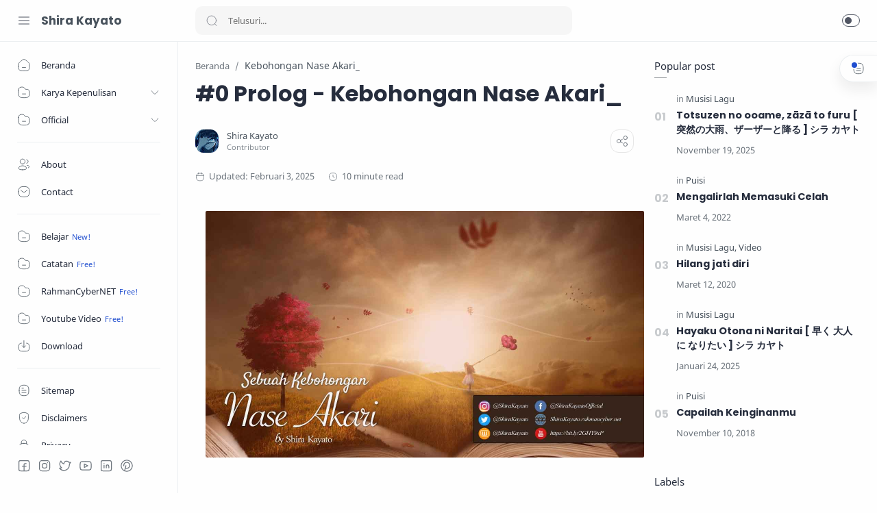

--- FILE ---
content_type: text/html; charset=utf-8
request_url: https://www.google.com/recaptcha/api2/aframe
body_size: 268
content:
<!DOCTYPE HTML><html><head><meta http-equiv="content-type" content="text/html; charset=UTF-8"></head><body><script nonce="j3WRFrIzlB9u1PwouZyxxg">/** Anti-fraud and anti-abuse applications only. See google.com/recaptcha */ try{var clients={'sodar':'https://pagead2.googlesyndication.com/pagead/sodar?'};window.addEventListener("message",function(a){try{if(a.source===window.parent){var b=JSON.parse(a.data);var c=clients[b['id']];if(c){var d=document.createElement('img');d.src=c+b['params']+'&rc='+(localStorage.getItem("rc::a")?sessionStorage.getItem("rc::b"):"");window.document.body.appendChild(d);sessionStorage.setItem("rc::e",parseInt(sessionStorage.getItem("rc::e")||0)+1);localStorage.setItem("rc::h",'1769009298559');}}}catch(b){}});window.parent.postMessage("_grecaptcha_ready", "*");}catch(b){}</script></body></html>

--- FILE ---
content_type: text/javascript; charset=UTF-8
request_url: https://shirakayato.rahmancyber.net/feeds/posts/summary/-/Kebohongan%20Nase%20Akari_?alt=json-in-script&orderby=updated&start-index=12&max-results=6&callback=showRelatedPost
body_size: 2811
content:
// API callback
showRelatedPost({"version":"1.0","encoding":"UTF-8","feed":{"xmlns":"http://www.w3.org/2005/Atom","xmlns$openSearch":"http://a9.com/-/spec/opensearchrss/1.0/","xmlns$blogger":"http://schemas.google.com/blogger/2008","xmlns$georss":"http://www.georss.org/georss","xmlns$gd":"http://schemas.google.com/g/2005","xmlns$thr":"http://purl.org/syndication/thread/1.0","id":{"$t":"tag:blogger.com,1999:blog-3625940080769224183"},"updated":{"$t":"2026-01-11T22:56:14.199+07:00"},"category":[{"term":"Puisi"},{"term":"Kebohongan Nase Akari_"},{"term":"Catatan"},{"term":"Musisi Lagu"},{"term":"Study"},{"term":"Video"},{"term":"Cerita Pendek"},{"term":"Novel"},{"term":"Pengertian Istilah"},{"term":"Skenario Film"}],"title":{"type":"text","$t":"Shira Kayato"},"subtitle":{"type":"html","$t":"Posting Artikel Literasi dan Karya Tulis Pribadi, Selamat Datang di Dunia Shira ^_^"},"link":[{"rel":"http://schemas.google.com/g/2005#feed","type":"application/atom+xml","href":"https:\/\/shirakayato.rahmancyber.net\/feeds\/posts\/summary"},{"rel":"self","type":"application/atom+xml","href":"https:\/\/www.blogger.com\/feeds\/3625940080769224183\/posts\/summary\/-\/Kebohongan+Nase+Akari_?alt=json-in-script\u0026start-index=12\u0026max-results=6\u0026orderby=updated"},{"rel":"alternate","type":"text/html","href":"https:\/\/shirakayato.rahmancyber.net\/search\/label\/Kebohongan%20Nase%20Akari_"},{"rel":"hub","href":"http://pubsubhubbub.appspot.com/"},{"rel":"previous","type":"application/atom+xml","href":"https:\/\/www.blogger.com\/feeds\/3625940080769224183\/posts\/summary\/-\/Kebohongan+Nase+Akari_\/-\/Kebohongan+Nase+Akari_?alt=json-in-script\u0026start-index=6\u0026max-results=6\u0026orderby=updated"},{"rel":"next","type":"application/atom+xml","href":"https:\/\/www.blogger.com\/feeds\/3625940080769224183\/posts\/summary\/-\/Kebohongan+Nase+Akari_\/-\/Kebohongan+Nase+Akari_?alt=json-in-script\u0026start-index=18\u0026max-results=6\u0026orderby=updated"}],"author":[{"name":{"$t":"Shira Kayato"},"uri":{"$t":"http:\/\/www.blogger.com\/profile\/13431370551547912355"},"email":{"$t":"noreply@blogger.com"},"gd$image":{"rel":"http://schemas.google.com/g/2005#thumbnail","width":"32","height":"32","src":"\/\/blogger.googleusercontent.com\/img\/b\/R29vZ2xl\/AVvXsEisu_gx87Bmjgv_nkKWT9b5pDY4BQN7bwyxPxn88eu-ntv9VzpHtonpw7Fk28559mGEwWKHGCMmlw452aWwBdKRWsmkofNe9qraSp_1galSO9wQUoeNm8d0Cey4vhxub4s\/s113\/Shira+Kyt.jpg"}}],"generator":{"version":"7.00","uri":"http://www.blogger.com","$t":"Blogger"},"openSearch$totalResults":{"$t":"29"},"openSearch$startIndex":{"$t":"12"},"openSearch$itemsPerPage":{"$t":"6"},"entry":[{"id":{"$t":"tag:blogger.com,1999:blog-3625940080769224183.post-8498932170753516960"},"published":{"$t":"2021-07-07T06:32:00.002+07:00"},"updated":{"$t":"2021-07-07T06:33:27.930+07:00"},"category":[{"scheme":"http://www.blogger.com/atom/ns#","term":"Kebohongan Nase Akari_"}],"title":{"type":"text","$t":"#25 Selamat - KNA_"},"summary":{"type":"text","$t":"\u0026nbsp;Sebuah Kebohongan Nase Akari『KNA_』 COVERWiyu wiyu wiyu wiyu...Cepat.. cepat.. ini harus segera mendapat pertolongan, jangan sampai terlambat..Suara - suara riuh mulai terdengar, biasan cahaya mulai memasuki kornea mataku, sedikit terlihat\"Pak, dia sudah bangun... !\"\"Mana.. mana..\"Rasanya kepalaku masih terasa amat berat, tapi sedikit demi sedikit penglihatan mulai jelas dan tidak ngeblur.."},"link":[{"rel":"replies","type":"application/atom+xml","href":"https:\/\/shirakayato.rahmancyber.net\/feeds\/8498932170753516960\/comments\/default","title":"Posting Komentar"},{"rel":"replies","type":"text/html","href":"https:\/\/shirakayato.rahmancyber.net\/2021\/07\/25-selamat-kna.html#comment-form","title":"0 Komentar"},{"rel":"edit","type":"application/atom+xml","href":"https:\/\/www.blogger.com\/feeds\/3625940080769224183\/posts\/default\/8498932170753516960"},{"rel":"self","type":"application/atom+xml","href":"https:\/\/www.blogger.com\/feeds\/3625940080769224183\/posts\/default\/8498932170753516960"},{"rel":"alternate","type":"text/html","href":"https:\/\/shirakayato.rahmancyber.net\/2021\/07\/25-selamat-kna.html","title":"#25 Selamat - KNA_"}],"author":[{"name":{"$t":"Shira Kayato"},"uri":{"$t":"http:\/\/www.blogger.com\/profile\/13431370551547912355"},"email":{"$t":"noreply@blogger.com"},"gd$image":{"rel":"http://schemas.google.com/g/2005#thumbnail","width":"32","height":"32","src":"\/\/blogger.googleusercontent.com\/img\/b\/R29vZ2xl\/AVvXsEisu_gx87Bmjgv_nkKWT9b5pDY4BQN7bwyxPxn88eu-ntv9VzpHtonpw7Fk28559mGEwWKHGCMmlw452aWwBdKRWsmkofNe9qraSp_1galSO9wQUoeNm8d0Cey4vhxub4s\/s113\/Shira+Kyt.jpg"}}],"media$thumbnail":{"xmlns$media":"http://search.yahoo.com/mrss/","url":"https:\/\/blogger.googleusercontent.com\/img\/b\/R29vZ2xl\/AVvXsEhjKbkTy0UQoELGEonWulj6bRUQ0gUbVOI1HjQPGo6jFnRNsK_dYT_yRMSFfD_BoPXjfNKv12a_hhV2g0BSwToXbT3v9TeF8OgVN4I_Wu8BlG8MbDBnLAMBrlNzr4CW5leFrGmtV7bPmtpM\/s72-c\/Shira+Kayato+Cover+Template+copy.jpg","height":"72","width":"72"},"thr$total":{"$t":"0"}},{"id":{"$t":"tag:blogger.com,1999:blog-3625940080769224183.post-1530428998181521870"},"published":{"$t":"2021-07-07T04:13:00.002+07:00"},"updated":{"$t":"2021-07-07T04:13:33.637+07:00"},"category":[{"scheme":"http://www.blogger.com/atom/ns#","term":"Kebohongan Nase Akari_"}],"title":{"type":"text","$t":"#24 Dan terjadi lagi - KNA_"},"summary":{"type":"text","$t":"Sebuah Kebohongan Nase Akari『KNA_』 COVERAbdi!Sial, pukulan tadi begitu sakit! Laki - laki bertubuh besar itu semakin mendekatiku! Apa yang harus aku lakukan!Apakah tadi pukulan itu mengenai syaraf, rasanya begitu tak kuat berdiriAduh kepala pusing\"Kenapa? Takut? Kau terlalu kecil untuk melawanku!\"Pria itu semakit mendekat, gumamannya semakin terdengar jelas..Dan....Abdi!Dia! Mulai tak terkontrol!"},"link":[{"rel":"replies","type":"application/atom+xml","href":"https:\/\/shirakayato.rahmancyber.net\/feeds\/1530428998181521870\/comments\/default","title":"Posting Komentar"},{"rel":"replies","type":"text/html","href":"https:\/\/shirakayato.rahmancyber.net\/2021\/07\/24-dan-terjadi-lagi-kna.html#comment-form","title":"0 Komentar"},{"rel":"edit","type":"application/atom+xml","href":"https:\/\/www.blogger.com\/feeds\/3625940080769224183\/posts\/default\/1530428998181521870"},{"rel":"self","type":"application/atom+xml","href":"https:\/\/www.blogger.com\/feeds\/3625940080769224183\/posts\/default\/1530428998181521870"},{"rel":"alternate","type":"text/html","href":"https:\/\/shirakayato.rahmancyber.net\/2021\/07\/24-dan-terjadi-lagi-kna.html","title":"#24 Dan terjadi lagi - KNA_"}],"author":[{"name":{"$t":"Shira Kayato"},"uri":{"$t":"http:\/\/www.blogger.com\/profile\/13431370551547912355"},"email":{"$t":"noreply@blogger.com"},"gd$image":{"rel":"http://schemas.google.com/g/2005#thumbnail","width":"32","height":"32","src":"\/\/blogger.googleusercontent.com\/img\/b\/R29vZ2xl\/AVvXsEisu_gx87Bmjgv_nkKWT9b5pDY4BQN7bwyxPxn88eu-ntv9VzpHtonpw7Fk28559mGEwWKHGCMmlw452aWwBdKRWsmkofNe9qraSp_1galSO9wQUoeNm8d0Cey4vhxub4s\/s113\/Shira+Kyt.jpg"}}],"media$thumbnail":{"xmlns$media":"http://search.yahoo.com/mrss/","url":"https:\/\/blogger.googleusercontent.com\/img\/b\/R29vZ2xl\/AVvXsEhjKbkTy0UQoELGEonWulj6bRUQ0gUbVOI1HjQPGo6jFnRNsK_dYT_yRMSFfD_BoPXjfNKv12a_hhV2g0BSwToXbT3v9TeF8OgVN4I_Wu8BlG8MbDBnLAMBrlNzr4CW5leFrGmtV7bPmtpM\/s72-c\/Shira+Kayato+Cover+Template+copy.jpg","height":"72","width":"72"},"thr$total":{"$t":"0"}},{"id":{"$t":"tag:blogger.com,1999:blog-3625940080769224183.post-6178386861076131247"},"published":{"$t":"2021-07-01T16:01:00.002+07:00"},"updated":{"$t":"2021-07-07T03:33:14.499+07:00"},"category":[{"scheme":"http://www.blogger.com/atom/ns#","term":"Kebohongan Nase Akari_"}],"title":{"type":"text","$t":"#23 Terpukul - KNA_"},"summary":{"type":"text","$t":"\u0026nbsp;Sebuah Kebohongan Nase Akari『KNA_』 COVERArrrrkkgggSial! Kenapa jalanan begitu sepi!Bagaimana ini!Sial pergerakanku terkunci..Mereka memukuliku dengan bringasny..\"Hentikan!!!\" Terdengar suara teriakan si Nase..Tiba tiba ia datang ke arahku dan memukul orang yang mengunci pergerakanku dari belakang, tepat mengenai matanya..Bruak!!!Kuncian terlepas, orang itu mengaum kesakitan, lantas ia "},"link":[{"rel":"replies","type":"application/atom+xml","href":"https:\/\/shirakayato.rahmancyber.net\/feeds\/6178386861076131247\/comments\/default","title":"Posting Komentar"},{"rel":"replies","type":"text/html","href":"https:\/\/shirakayato.rahmancyber.net\/2021\/07\/23-terpukul-kna.html#comment-form","title":"0 Komentar"},{"rel":"edit","type":"application/atom+xml","href":"https:\/\/www.blogger.com\/feeds\/3625940080769224183\/posts\/default\/6178386861076131247"},{"rel":"self","type":"application/atom+xml","href":"https:\/\/www.blogger.com\/feeds\/3625940080769224183\/posts\/default\/6178386861076131247"},{"rel":"alternate","type":"text/html","href":"https:\/\/shirakayato.rahmancyber.net\/2021\/07\/23-terpukul-kna.html","title":"#23 Terpukul - KNA_"}],"author":[{"name":{"$t":"Shira Kayato"},"uri":{"$t":"http:\/\/www.blogger.com\/profile\/13431370551547912355"},"email":{"$t":"noreply@blogger.com"},"gd$image":{"rel":"http://schemas.google.com/g/2005#thumbnail","width":"32","height":"32","src":"\/\/blogger.googleusercontent.com\/img\/b\/R29vZ2xl\/AVvXsEisu_gx87Bmjgv_nkKWT9b5pDY4BQN7bwyxPxn88eu-ntv9VzpHtonpw7Fk28559mGEwWKHGCMmlw452aWwBdKRWsmkofNe9qraSp_1galSO9wQUoeNm8d0Cey4vhxub4s\/s113\/Shira+Kyt.jpg"}}],"media$thumbnail":{"xmlns$media":"http://search.yahoo.com/mrss/","url":"https:\/\/blogger.googleusercontent.com\/img\/b\/R29vZ2xl\/AVvXsEhjKbkTy0UQoELGEonWulj6bRUQ0gUbVOI1HjQPGo6jFnRNsK_dYT_yRMSFfD_BoPXjfNKv12a_hhV2g0BSwToXbT3v9TeF8OgVN4I_Wu8BlG8MbDBnLAMBrlNzr4CW5leFrGmtV7bPmtpM\/s72-c\/Shira+Kayato+Cover+Template+copy.jpg","height":"72","width":"72"},"thr$total":{"$t":"0"}},{"id":{"$t":"tag:blogger.com,1999:blog-3625940080769224183.post-716618378142801270"},"published":{"$t":"2021-06-15T13:09:00.004+07:00"},"updated":{"$t":"2021-07-01T04:12:51.363+07:00"},"category":[{"scheme":"http://www.blogger.com/atom/ns#","term":"Kebohongan Nase Akari_"}],"title":{"type":"text","$t":"#22 Mata Sayu - KNA_"},"summary":{"type":"text","$t":"\n\n  \n    \n      \n        \n          \n            \n            \n            \n           \n        \n      \n      \n        \n          Sebuah Kebohongan Nase Akari『KNA_』 COVER\n        \n      \n    \n  \n  \n\n\n\n\n\n\n\n  Gemerlap lampu lampu jalanan, menemani kami dalam perjalanan menuju rumah si\n  Nase.\n\n\n\n  Ya! Aku antar dulu si Nase pulang dengan selamat.\n\n\nWait wait wait...\nCieeettt..\n\nLah! Lampu merah.\n"},"link":[{"rel":"replies","type":"application/atom+xml","href":"https:\/\/shirakayato.rahmancyber.net\/feeds\/716618378142801270\/comments\/default","title":"Posting Komentar"},{"rel":"replies","type":"text/html","href":"https:\/\/shirakayato.rahmancyber.net\/2021\/06\/22-mata-sayu-kna.html#comment-form","title":"0 Komentar"},{"rel":"edit","type":"application/atom+xml","href":"https:\/\/www.blogger.com\/feeds\/3625940080769224183\/posts\/default\/716618378142801270"},{"rel":"self","type":"application/atom+xml","href":"https:\/\/www.blogger.com\/feeds\/3625940080769224183\/posts\/default\/716618378142801270"},{"rel":"alternate","type":"text/html","href":"https:\/\/shirakayato.rahmancyber.net\/2021\/06\/22-mata-sayu-kna.html","title":"#22 Mata Sayu - KNA_"}],"author":[{"name":{"$t":"Shira Kayato"},"uri":{"$t":"http:\/\/www.blogger.com\/profile\/13431370551547912355"},"email":{"$t":"noreply@blogger.com"},"gd$image":{"rel":"http://schemas.google.com/g/2005#thumbnail","width":"32","height":"32","src":"\/\/blogger.googleusercontent.com\/img\/b\/R29vZ2xl\/AVvXsEisu_gx87Bmjgv_nkKWT9b5pDY4BQN7bwyxPxn88eu-ntv9VzpHtonpw7Fk28559mGEwWKHGCMmlw452aWwBdKRWsmkofNe9qraSp_1galSO9wQUoeNm8d0Cey4vhxub4s\/s113\/Shira+Kyt.jpg"}}],"media$thumbnail":{"xmlns$media":"http://search.yahoo.com/mrss/","url":"https:\/\/blogger.googleusercontent.com\/img\/b\/R29vZ2xl\/AVvXsEhjKbkTy0UQoELGEonWulj6bRUQ0gUbVOI1HjQPGo6jFnRNsK_dYT_yRMSFfD_BoPXjfNKv12a_hhV2g0BSwToXbT3v9TeF8OgVN4I_Wu8BlG8MbDBnLAMBrlNzr4CW5leFrGmtV7bPmtpM\/s72-c\/Shira+Kayato+Cover+Template+copy.jpg","height":"72","width":"72"},"thr$total":{"$t":"0"}},{"id":{"$t":"tag:blogger.com,1999:blog-3625940080769224183.post-3498242586742422698"},"published":{"$t":"2021-06-12T21:14:00.006+07:00"},"updated":{"$t":"2021-06-12T21:14:55.556+07:00"},"category":[{"scheme":"http://www.blogger.com/atom/ns#","term":"Kebohongan Nase Akari_"}],"title":{"type":"text","$t":"#21 Bye Latifah - KNA_"},"summary":{"type":"text","$t":"Sebuah Kebohongan Nase Akari『KNA_』 COVEREmang nih anak gak ketulungan, Total ada 13 Foto!Sebagai laki - laki, aku berada di garda terdepan untuk membayari biaya foto sekaligus cetak..Pas liat nota tagihannya, busyet dah! 260rb..Tapi langsung di tampik sama si Nase.Ia sodorkan beberapa uang Soekarno Hatta 3 lembar.Malu sih.. tapi..Uang di kantong juga gak cukup..Agak menghela nafas, tp malu juga.."},"link":[{"rel":"replies","type":"application/atom+xml","href":"https:\/\/shirakayato.rahmancyber.net\/feeds\/3498242586742422698\/comments\/default","title":"Posting Komentar"},{"rel":"replies","type":"text/html","href":"https:\/\/shirakayato.rahmancyber.net\/2021\/06\/21-bye-latifah-kna.html#comment-form","title":"0 Komentar"},{"rel":"edit","type":"application/atom+xml","href":"https:\/\/www.blogger.com\/feeds\/3625940080769224183\/posts\/default\/3498242586742422698"},{"rel":"self","type":"application/atom+xml","href":"https:\/\/www.blogger.com\/feeds\/3625940080769224183\/posts\/default\/3498242586742422698"},{"rel":"alternate","type":"text/html","href":"https:\/\/shirakayato.rahmancyber.net\/2021\/06\/21-bye-latifah-kna.html","title":"#21 Bye Latifah - KNA_"}],"author":[{"name":{"$t":"Shira Kayato"},"uri":{"$t":"http:\/\/www.blogger.com\/profile\/13431370551547912355"},"email":{"$t":"noreply@blogger.com"},"gd$image":{"rel":"http://schemas.google.com/g/2005#thumbnail","width":"32","height":"32","src":"\/\/blogger.googleusercontent.com\/img\/b\/R29vZ2xl\/AVvXsEisu_gx87Bmjgv_nkKWT9b5pDY4BQN7bwyxPxn88eu-ntv9VzpHtonpw7Fk28559mGEwWKHGCMmlw452aWwBdKRWsmkofNe9qraSp_1galSO9wQUoeNm8d0Cey4vhxub4s\/s113\/Shira+Kyt.jpg"}}],"media$thumbnail":{"xmlns$media":"http://search.yahoo.com/mrss/","url":"https:\/\/blogger.googleusercontent.com\/img\/b\/R29vZ2xl\/AVvXsEhjKbkTy0UQoELGEonWulj6bRUQ0gUbVOI1HjQPGo6jFnRNsK_dYT_yRMSFfD_BoPXjfNKv12a_hhV2g0BSwToXbT3v9TeF8OgVN4I_Wu8BlG8MbDBnLAMBrlNzr4CW5leFrGmtV7bPmtpM\/s72-c\/Shira+Kayato+Cover+Template+copy.jpg","height":"72","width":"72"},"thr$total":{"$t":"0"}},{"id":{"$t":"tag:blogger.com,1999:blog-3625940080769224183.post-2423651479446349054"},"published":{"$t":"2021-06-12T21:09:00.003+07:00"},"updated":{"$t":"2021-06-12T21:10:09.428+07:00"},"category":[{"scheme":"http://www.blogger.com/atom/ns#","term":"Kebohongan Nase Akari_"}],"title":{"type":"text","$t":"#20 Aneh - KNA_"},"summary":{"type":"text","$t":"Sebuah Kebohongan Nase Akari『KNA_』 COVERSuasana sudah siang hari, begitu terik.. terlihat nase senang sekali berbincang bincang dengan latif.Mungkin ia menganggapnya kakak sendiri.Tapi, ditengah perjalanan menuju goa, langkah terhenti, mereka berdua menoleh ke arahku!Sambil lanjut ketawa ketiwi lagi.. melajukan langkah kembali..Apakah mereka membicarakanku?Sepertinya benar! Perasaanku dilanda "},"link":[{"rel":"replies","type":"application/atom+xml","href":"https:\/\/shirakayato.rahmancyber.net\/feeds\/2423651479446349054\/comments\/default","title":"Posting Komentar"},{"rel":"replies","type":"text/html","href":"https:\/\/shirakayato.rahmancyber.net\/2021\/06\/20-aneh-kna.html#comment-form","title":"0 Komentar"},{"rel":"edit","type":"application/atom+xml","href":"https:\/\/www.blogger.com\/feeds\/3625940080769224183\/posts\/default\/2423651479446349054"},{"rel":"self","type":"application/atom+xml","href":"https:\/\/www.blogger.com\/feeds\/3625940080769224183\/posts\/default\/2423651479446349054"},{"rel":"alternate","type":"text/html","href":"https:\/\/shirakayato.rahmancyber.net\/2021\/06\/20-aneh-kna.html","title":"#20 Aneh - KNA_"}],"author":[{"name":{"$t":"Shira Kayato"},"uri":{"$t":"http:\/\/www.blogger.com\/profile\/13431370551547912355"},"email":{"$t":"noreply@blogger.com"},"gd$image":{"rel":"http://schemas.google.com/g/2005#thumbnail","width":"32","height":"32","src":"\/\/blogger.googleusercontent.com\/img\/b\/R29vZ2xl\/AVvXsEisu_gx87Bmjgv_nkKWT9b5pDY4BQN7bwyxPxn88eu-ntv9VzpHtonpw7Fk28559mGEwWKHGCMmlw452aWwBdKRWsmkofNe9qraSp_1galSO9wQUoeNm8d0Cey4vhxub4s\/s113\/Shira+Kyt.jpg"}}],"media$thumbnail":{"xmlns$media":"http://search.yahoo.com/mrss/","url":"https:\/\/blogger.googleusercontent.com\/img\/b\/R29vZ2xl\/AVvXsEhjKbkTy0UQoELGEonWulj6bRUQ0gUbVOI1HjQPGo6jFnRNsK_dYT_yRMSFfD_BoPXjfNKv12a_hhV2g0BSwToXbT3v9TeF8OgVN4I_Wu8BlG8MbDBnLAMBrlNzr4CW5leFrGmtV7bPmtpM\/s72-c\/Shira+Kayato+Cover+Template+copy.jpg","height":"72","width":"72"},"thr$total":{"$t":"0"}}]}});

--- FILE ---
content_type: text/javascript; charset=UTF-8
request_url: https://shirakayato.rahmancyber.net/feeds/posts/summary/-/Kebohongan%20Nase%20Akari_?alt=json-in-script&orderby=updated&max-results=0&callback=randomRelatedIndex
body_size: 788
content:
// API callback
randomRelatedIndex({"version":"1.0","encoding":"UTF-8","feed":{"xmlns":"http://www.w3.org/2005/Atom","xmlns$openSearch":"http://a9.com/-/spec/opensearchrss/1.0/","xmlns$blogger":"http://schemas.google.com/blogger/2008","xmlns$georss":"http://www.georss.org/georss","xmlns$gd":"http://schemas.google.com/g/2005","xmlns$thr":"http://purl.org/syndication/thread/1.0","id":{"$t":"tag:blogger.com,1999:blog-3625940080769224183"},"updated":{"$t":"2026-01-11T22:56:14.199+07:00"},"category":[{"term":"Puisi"},{"term":"Kebohongan Nase Akari_"},{"term":"Catatan"},{"term":"Musisi Lagu"},{"term":"Study"},{"term":"Video"},{"term":"Cerita Pendek"},{"term":"Novel"},{"term":"Pengertian Istilah"},{"term":"Skenario Film"}],"title":{"type":"text","$t":"Shira Kayato"},"subtitle":{"type":"html","$t":"Posting Artikel Literasi dan Karya Tulis Pribadi, Selamat Datang di Dunia Shira ^_^"},"link":[{"rel":"http://schemas.google.com/g/2005#feed","type":"application/atom+xml","href":"https:\/\/shirakayato.rahmancyber.net\/feeds\/posts\/summary"},{"rel":"self","type":"application/atom+xml","href":"https:\/\/www.blogger.com\/feeds\/3625940080769224183\/posts\/summary\/-\/Kebohongan+Nase+Akari_?alt=json-in-script\u0026max-results=0\u0026orderby=updated"},{"rel":"alternate","type":"text/html","href":"https:\/\/shirakayato.rahmancyber.net\/search\/label\/Kebohongan%20Nase%20Akari_"},{"rel":"hub","href":"http://pubsubhubbub.appspot.com/"}],"author":[{"name":{"$t":"Shira Kayato"},"uri":{"$t":"http:\/\/www.blogger.com\/profile\/13431370551547912355"},"email":{"$t":"noreply@blogger.com"},"gd$image":{"rel":"http://schemas.google.com/g/2005#thumbnail","width":"32","height":"32","src":"\/\/blogger.googleusercontent.com\/img\/b\/R29vZ2xl\/AVvXsEisu_gx87Bmjgv_nkKWT9b5pDY4BQN7bwyxPxn88eu-ntv9VzpHtonpw7Fk28559mGEwWKHGCMmlw452aWwBdKRWsmkofNe9qraSp_1galSO9wQUoeNm8d0Cey4vhxub4s\/s113\/Shira+Kyt.jpg"}}],"generator":{"version":"7.00","uri":"http://www.blogger.com","$t":"Blogger"},"openSearch$totalResults":{"$t":"29"},"openSearch$startIndex":{"$t":"1"},"openSearch$itemsPerPage":{"$t":"0"}}});